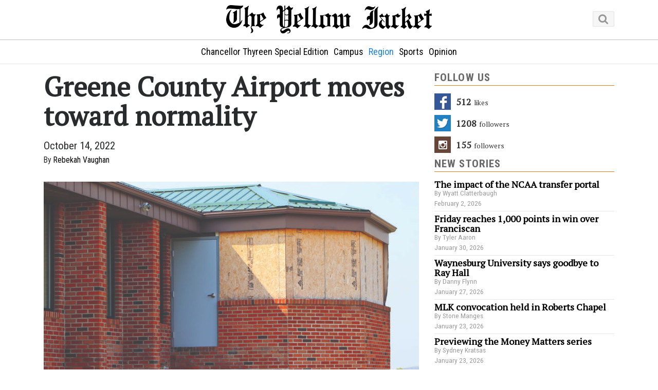

--- FILE ---
content_type: text/html; charset=UTF-8
request_url: https://theyellowjacket.org/greene-county-airport-moves-toward-normality/
body_size: 9222
content:

    <!doctype html>
    <html lang="en-US" prefix="og: http://ogp.me/ns#">
    <head>
  <meta charset="utf-8">
  <meta http-equiv="x-ua-compatible" content="ie=edge">
  <meta name="viewport" content="width=device-width, initial-scale=1">
  <title>Greene County Airport moves toward normality - The Yellow Jacket</title>
<meta name='robots' content='max-image-preview:large' />

<!-- This site is optimized with the Yoast SEO plugin v8.3 - https://yoast.com/wordpress/plugins/seo/ -->
<link rel="canonical" href="https://theyellowjacket.org/greene-county-airport-moves-toward-normality/" />
<meta property="og:locale" content="en_US" />
<meta property="og:type" content="article" />
<meta property="og:title" content="Greene County Airport moves toward normality - The Yellow Jacket" />
<meta property="og:description" content="The word normality refers to the state of being normal or as expected. A local operation is looking towards returning to normality after a fire caused an unexpected shutdown.&nbsp; In March 2021, a fire broke out in the main building at the Greene County Airport, causing smoke and water damage throughout the building. According to &hellip; Continue reading" />
<meta property="og:url" content="https://theyellowjacket.org/greene-county-airport-moves-toward-normality/" />
<meta property="og:site_name" content="The Yellow Jacket" />
<meta property="article:publisher" content="https://www.facebook.com/WUYellowJacket/" />
<meta property="article:section" content="Region" />
<meta property="article:published_time" content="2022-10-14T09:13:00+00:00" />
<meta property="article:modified_time" content="2022-10-14T15:45:01+00:00" />
<meta property="og:updated_time" content="2022-10-14T15:45:01+00:00" />
<meta property="og:image" content="https://theyellowjacket.org/wp-content/uploads/2022/10/IMG_0021-1024x683.jpg" />
<meta property="og:image:secure_url" content="https://theyellowjacket.org/wp-content/uploads/2022/10/IMG_0021-1024x683.jpg" />
<meta property="og:image:width" content="1024" />
<meta property="og:image:height" content="683" />
<meta name="twitter:card" content="summary_large_image" />
<meta name="twitter:description" content="The word normality refers to the state of being normal or as expected. A local operation is looking towards returning to normality after a fire caused an unexpected shutdown.&nbsp; In March 2021, a fire broke out in the main building at the Greene County Airport, causing smoke and water damage throughout the building. According to &hellip; Continue reading" />
<meta name="twitter:title" content="Greene County Airport moves toward normality - The Yellow Jacket" />
<meta name="twitter:site" content="@WUYellowJacket" />
<meta name="twitter:image" content="https://theyellowjacket.org/wp-content/uploads/2022/10/IMG_0021-scaled.jpg" />
<meta name="twitter:creator" content="@WUYellowJacket" />
<script type='application/ld+json'>{"@context":"https:\/\/schema.org","@type":"Organization","url":"https:\/\/theyellowjacket.org\/","sameAs":["https:\/\/www.facebook.com\/WUYellowJacket\/","https:\/\/www.instagram.com\/wuyellowjacket\/","https:\/\/twitter.com\/WUYellowJacket"],"@id":"https:\/\/theyellowjacket.org\/#organization","name":"The Yellow Jacket","logo":""}</script>
<!-- / Yoast SEO plugin. -->

<link rel='dns-prefetch' href='//s.w.org' />
		<script type="text/javascript">
			window._wpemojiSettings = {"baseUrl":"https:\/\/s.w.org\/images\/core\/emoji\/13.1.0\/72x72\/","ext":".png","svgUrl":"https:\/\/s.w.org\/images\/core\/emoji\/13.1.0\/svg\/","svgExt":".svg","source":{"concatemoji":"https:\/\/theyellowjacket.org\/wp-includes\/js\/wp-emoji-release.min.js?ver=5.8.12"}};
			!function(e,a,t){var n,r,o,i=a.createElement("canvas"),p=i.getContext&&i.getContext("2d");function s(e,t){var a=String.fromCharCode;p.clearRect(0,0,i.width,i.height),p.fillText(a.apply(this,e),0,0);e=i.toDataURL();return p.clearRect(0,0,i.width,i.height),p.fillText(a.apply(this,t),0,0),e===i.toDataURL()}function c(e){var t=a.createElement("script");t.src=e,t.defer=t.type="text/javascript",a.getElementsByTagName("head")[0].appendChild(t)}for(o=Array("flag","emoji"),t.supports={everything:!0,everythingExceptFlag:!0},r=0;r<o.length;r++)t.supports[o[r]]=function(e){if(!p||!p.fillText)return!1;switch(p.textBaseline="top",p.font="600 32px Arial",e){case"flag":return s([127987,65039,8205,9895,65039],[127987,65039,8203,9895,65039])?!1:!s([55356,56826,55356,56819],[55356,56826,8203,55356,56819])&&!s([55356,57332,56128,56423,56128,56418,56128,56421,56128,56430,56128,56423,56128,56447],[55356,57332,8203,56128,56423,8203,56128,56418,8203,56128,56421,8203,56128,56430,8203,56128,56423,8203,56128,56447]);case"emoji":return!s([10084,65039,8205,55357,56613],[10084,65039,8203,55357,56613])}return!1}(o[r]),t.supports.everything=t.supports.everything&&t.supports[o[r]],"flag"!==o[r]&&(t.supports.everythingExceptFlag=t.supports.everythingExceptFlag&&t.supports[o[r]]);t.supports.everythingExceptFlag=t.supports.everythingExceptFlag&&!t.supports.flag,t.DOMReady=!1,t.readyCallback=function(){t.DOMReady=!0},t.supports.everything||(n=function(){t.readyCallback()},a.addEventListener?(a.addEventListener("DOMContentLoaded",n,!1),e.addEventListener("load",n,!1)):(e.attachEvent("onload",n),a.attachEvent("onreadystatechange",function(){"complete"===a.readyState&&t.readyCallback()})),(n=t.source||{}).concatemoji?c(n.concatemoji):n.wpemoji&&n.twemoji&&(c(n.twemoji),c(n.wpemoji)))}(window,document,window._wpemojiSettings);
		</script>
		<style type="text/css">
img.wp-smiley,
img.emoji {
	display: inline !important;
	border: none !important;
	box-shadow: none !important;
	height: 1em !important;
	width: 1em !important;
	margin: 0 .07em !important;
	vertical-align: -0.1em !important;
	background: none !important;
	padding: 0 !important;
}
</style>
	<link rel='stylesheet' id='wp-block-library-css'  href='https://theyellowjacket.org/wp-includes/css/dist/block-library/style.min.css?ver=5.8.12' type='text/css' media='all' />
<link rel='stylesheet' id='wp-components-css'  href='https://theyellowjacket.org/wp-includes/css/dist/components/style.min.css?ver=5.8.12' type='text/css' media='all' />
<link rel='stylesheet' id='wp-block-editor-css'  href='https://theyellowjacket.org/wp-includes/css/dist/block-editor/style.min.css?ver=5.8.12' type='text/css' media='all' />
<link rel='stylesheet' id='wp-nux-css'  href='https://theyellowjacket.org/wp-includes/css/dist/nux/style.min.css?ver=5.8.12' type='text/css' media='all' />
<link rel='stylesheet' id='wp-reusable-blocks-css'  href='https://theyellowjacket.org/wp-includes/css/dist/reusable-blocks/style.min.css?ver=5.8.12' type='text/css' media='all' />
<link rel='stylesheet' id='wp-editor-css'  href='https://theyellowjacket.org/wp-includes/css/dist/editor/style.min.css?ver=5.8.12' type='text/css' media='all' />
<link rel='stylesheet' id='new-posts-block-style-css'  href='https://theyellowjacket.org/wp-content/plugins/new-posts-block/dist/style.css?ver=1.2.1' type='text/css' media='all' />
<link rel='stylesheet' id='contact-form-7-css'  href='https://theyellowjacket.org/wp-content/plugins/contact-form-7/includes/css/styles.css?ver=5.0.4' type='text/css' media='all' />
<link rel='stylesheet' id='media-credit-css'  href='https://theyellowjacket.org/wp-content/plugins/media-credit/public/css/media-credit.min.css?ver=3.2.0' type='text/css' media='all' />
<link rel='stylesheet' id='wordpress-popular-posts-css-css'  href='https://theyellowjacket.org/wp-content/plugins/wordpress-popular-posts/public/css/wpp.css?ver=4.2.0' type='text/css' media='all' />
<link rel='stylesheet' id='radio-player-css'  href='https://theyellowjacket.org/wp-content/plugins/radio-player/assets/css/frontend.css?ver=5.8.12' type='text/css' media='all' />
<link rel='stylesheet' id='recent-posts-widget-with-thumbnails-public-style-css'  href='https://theyellowjacket.org/wp-content/plugins/recent-posts-widget-with-thumbnails/public.css?ver=6.2.1' type='text/css' media='all' />
<link rel='stylesheet' id='latest-posts-style-css'  href='https://theyellowjacket.org/wp-content/plugins/latest-posts/assets/css/style.css?ver=1.4.2' type='text/css' media='all' />
<link rel='stylesheet' id='sage/css-css'  href='https://theyellowjacket.org/wp-content/themes/yj/dist/styles/main-1bb465ea4d.css' type='text/css' media='all' />
<link rel='stylesheet' id='myStyleSheets-css'  href='https://theyellowjacket.org/wp-content/plugins/wp-latest-posts/css/wplp_front.css?ver=5.8.12' type='text/css' media='all' />
<link rel='stylesheet' id='myFonts-css'  href='https://fonts.googleapis.com/css?family=Raleway%3A400%2C500%2C600%2C700%2C800%2C900%7CAlegreya%3A400%2C400italic%2C700%2C700italic%2C900%2C900italic%7CVarela+Round&#038;subset=latin%2Clatin-ext&#038;ver=5.8.12' type='text/css' media='all' />
<script type='text/javascript' src='https://theyellowjacket.org/wp-includes/js/jquery/jquery.min.js?ver=3.6.0' id='jquery-core-js'></script>
<script type='text/javascript' src='https://theyellowjacket.org/wp-includes/js/jquery/jquery-migrate.min.js?ver=3.3.2' id='jquery-migrate-js'></script>
<script type='text/javascript' id='wpp-js-js-extra'>
/* <![CDATA[ */
var wpp_params = {"sampling_active":"0","sampling_rate":"100","ajax_url":"https:\/\/theyellowjacket.org\/wp-json\/wordpress-popular-posts\/v1\/popular-posts\/","ID":"10488","token":"56beec5868","debug":""};
/* ]]> */
</script>
<script type='text/javascript' src='https://theyellowjacket.org/wp-content/plugins/wordpress-popular-posts/public/js/wpp-4.2.0.min.js?ver=4.2.0' id='wpp-js-js'></script>
<link rel="https://api.w.org/" href="https://theyellowjacket.org/wp-json/" /><link rel="alternate" type="application/json" href="https://theyellowjacket.org/wp-json/wp/v2/posts/10488" /><link rel="EditURI" type="application/rsd+xml" title="RSD" href="https://theyellowjacket.org/xmlrpc.php?rsd" />
<link rel="wlwmanifest" type="application/wlwmanifest+xml" href="https://theyellowjacket.org/wp-includes/wlwmanifest.xml" /> 
<meta name="generator" content="WordPress 5.8.12" />
<link rel='shortlink' href='https://theyellowjacket.org/?p=10488' />
<link rel="alternate" type="application/json+oembed" href="https://theyellowjacket.org/wp-json/oembed/1.0/embed?url=https%3A%2F%2Ftheyellowjacket.org%2Fgreene-county-airport-moves-toward-normality%2F" />
<link rel="alternate" type="text/xml+oembed" href="https://theyellowjacket.org/wp-json/oembed/1.0/embed?url=https%3A%2F%2Ftheyellowjacket.org%2Fgreene-county-airport-moves-toward-normality%2F&#038;format=xml" />
<style id="uagb-style-conditional-extension">@media (min-width: 1025px){body .uag-hide-desktop.uagb-google-map__wrap,body .uag-hide-desktop{display:none}}@media (min-width: 768px) and (max-width: 1024px){body .uag-hide-tab.uagb-google-map__wrap,body .uag-hide-tab{display:none}}@media (max-width: 767px){body .uag-hide-mob.uagb-google-map__wrap,body .uag-hide-mob{display:none}}</style>
<!-- BEGIN ExactMetrics v5.3.9 Universal Analytics - https://exactmetrics.com/ -->
<script>
(function(i,s,o,g,r,a,m){i['GoogleAnalyticsObject']=r;i[r]=i[r]||function(){
	(i[r].q=i[r].q||[]).push(arguments)},i[r].l=1*new Date();a=s.createElement(o),
	m=s.getElementsByTagName(o)[0];a.async=1;a.src=g;m.parentNode.insertBefore(a,m)
})(window,document,'script','https://www.google-analytics.com/analytics.js','ga');
  ga('create', 'UA-149786663-1', 'auto');
  ga('send', 'pageview');
</script>
<!-- END ExactMetrics Universal Analytics -->
</head>

    <body class="post-template-default single single-post postid-10488 single-format-standard wp-custom-logo td-standard-pack greene-county-airport-moves-toward-normality sidebar-primary">
        <!--[if IE]>
      <div class="alert alert-warning">
        You are using an <strong>outdated</strong> browser. Please <a href="http://browsehappy.com/">upgrade your browser</a> to improve your experience.      </div>
    <![endif]-->
        <header class="banner">
    <div class="container">
        <a href="#" id="toggle" onclick="return false;"><span></span></a>
            <h1 class="logo">
                <a href="https://theyellowjacket.org/" class="custom-logo-link" rel="home"><img width="750" height="104" src="https://theyellowjacket.org/wp-content/uploads/2017/09/007e9ef2-5d9b-11e6-bb7e-3ffa068ba09e.png" class="custom-logo" alt="YJ Logo" srcset="https://theyellowjacket.org/wp-content/uploads/2017/09/007e9ef2-5d9b-11e6-bb7e-3ffa068ba09e.png 750w, https://theyellowjacket.org/wp-content/uploads/2017/09/007e9ef2-5d9b-11e6-bb7e-3ffa068ba09e-300x42.png 300w, https://theyellowjacket.org/wp-content/uploads/2017/09/007e9ef2-5d9b-11e6-bb7e-3ffa068ba09e-510x71.png 510w, https://theyellowjacket.org/wp-content/uploads/2017/09/007e9ef2-5d9b-11e6-bb7e-3ffa068ba09e-730x101.png 730w" sizes="(max-width: 750px) 100vw, 750px" /></a>            </h1>
        <a href="#" id="search" onclick="return false;"><i class="fa fa-search" aria-hidden="true"></i></a>
    </div>
    <nav class="nav-primary" id="menu">
        <div class="container">
            <div class="menu-main-menu-container"><ul id="menu-main-menu" class="nav"><li id="menu-item-10306" class="menu-item menu-item-type-taxonomy menu-item-object-category menu-item-10306"><a href="https://theyellowjacket.org/section/chancellor-thyreen-special-edition/">Chancellor Thyreen Special Edition</a></li>
<li id="menu-item-10" class="menu-item menu-item-type-taxonomy menu-item-object-category menu-item-10"><a href="https://theyellowjacket.org/section/campus/">Campus</a></li>
<li id="menu-item-87" class="menu-item menu-item-type-taxonomy menu-item-object-category current-post-ancestor current-menu-parent current-post-parent menu-item-87"><a href="https://theyellowjacket.org/section/region/">Region</a></li>
<li id="menu-item-88" class="menu-item menu-item-type-taxonomy menu-item-object-category menu-item-88"><a href="https://theyellowjacket.org/section/sports/">Sports</a></li>
<li id="menu-item-175" class="menu-item menu-item-type-taxonomy menu-item-object-category menu-item-175"><a href="https://theyellowjacket.org/section/op-ed/">Opinion</a></li>
</ul></div>            <div class="menu-main-menu-social-media-container"><ul id="menu-main-menu-social-media" class="nav-social"><li id="menu-item-18" class="menu-item menu-item-type-custom menu-item-object-custom menu-item-18"><a href="https://twitter.com/WUYellowJacket"><i class="fa fa-twitter fa-fw" aria-hidden="true"></i>Twitter</a></li>
<li id="menu-item-20" class="menu-item menu-item-type-custom menu-item-object-custom menu-item-20"><a href="https://www.instagram.com/WUYellowJacket/"><i class="fa fa-instagram fa-fw" aria-hidden="true"></i>Instagram</a></li>
<li id="menu-item-19" class="menu-item menu-item-type-custom menu-item-object-custom menu-item-19"><a href="https://www.facebook.com/WUYellowJacket/"><i class="fa fa-facebook fa-fw" aria-hidden="true"></i>Facebook</a></li>
</ul></div>        </div>
    </nav>
    <div class="search-box">
        <div class="container">
            <form role="search" method="get" class="search-form" action="https://theyellowjacket.org/">
				<label>
					<span class="screen-reader-text">Search for:</span>
					<input type="search" class="search-field" placeholder="Search &hellip;" value="" name="s" />
				</label>
				<input type="submit" class="search-submit" value="Search" />
			</form>        </div>
    </div>
    
</header>
        
            <div class="wrap container" role="document">
                <div class="content row">
                                                        </div>
                <div class="row">
                    <main class="main col-md-8">
                        
<article class="post-10488 post type-post status-publish format-standard has-post-thumbnail hentry category-region category-uncategorized">
    <header>
        <h1 class="entry-title">
            Greene County Airport moves toward normality        </h1>
        <h2></h2>
        <div class="entry-meta">
    <time class="updated" datetime="2022-10-14T09:13:00+00:00">October 14, 2022</time>
    <p class="byline author vcard">By 
    <a href="https://theyellowjacket.org/author/rvaughan/" title="Posts by Rebekah Vaughan" class="author url fn" rel="author">Rebekah Vaughan</a>        
    </p>
</div>
    </header>
    <div class="entry-content">
                <div class="featured-img">
            <img width="730" height="487" src="https://theyellowjacket.org/wp-content/uploads/2022/10/IMG_0021-730x487.jpg" class="img-fluid wp-post-image" alt="" loading="lazy" srcset="https://theyellowjacket.org/wp-content/uploads/2022/10/IMG_0021-730x487.jpg 730w, https://theyellowjacket.org/wp-content/uploads/2022/10/IMG_0021-300x200.jpg 300w, https://theyellowjacket.org/wp-content/uploads/2022/10/IMG_0021-1024x683.jpg 1024w, https://theyellowjacket.org/wp-content/uploads/2022/10/IMG_0021-768x512.jpg 768w, https://theyellowjacket.org/wp-content/uploads/2022/10/IMG_0021-1536x1024.jpg 1536w, https://theyellowjacket.org/wp-content/uploads/2022/10/IMG_0021-2048x1365.jpg 2048w, https://theyellowjacket.org/wp-content/uploads/2022/10/IMG_0021-800x533.jpg 800w, https://theyellowjacket.org/wp-content/uploads/2022/10/IMG_0021-510x340.jpg 510w, https://theyellowjacket.org/wp-content/uploads/2022/10/IMG_0021-450x300.jpg 450w" sizes="(max-width: 730px) 100vw, 730px" /><span class="media-credit" style="width: 730px">Rebekah Vaughan</span>        </div>
        
                
<p>The word <em>normality </em>refers to the state of being normal or as expected. A local operation is looking towards returning to normality after a fire caused an unexpected shutdown.&nbsp;</p>



<p>In March 2021, a fire broke out in the main building at the Greene County Airport, causing smoke and water damage throughout the building. According to Greene County Commissioner Mike Belding, the fire was caused by a spontaneous combustion of cleaning rags that had been stored in the basement of the building.</p>



<p>Now, a year and a half after the fire, renovations are looking to be completed to move the airport back to normality.</p>



<p>The Greene County Airport is overseen by the Greene County Commissioners&#8217; office, and when the Commissioners began the processes of fixing up the building, Belding said it became apparent that complete renovations were needed.</p>



<figure class="wp-block-image size-full"><img loading="lazy" width="1024" height="774" src="http://theyellowjacket.org/wp-content/uploads/2022/10/IMG_0030.jpg" alt="" class="wp-image-10497" srcset="https://theyellowjacket.org/wp-content/uploads/2022/10/IMG_0030.jpg 1024w, https://theyellowjacket.org/wp-content/uploads/2022/10/IMG_0030-300x227.jpg 300w, https://theyellowjacket.org/wp-content/uploads/2022/10/IMG_0030-768x581.jpg 768w, https://theyellowjacket.org/wp-content/uploads/2022/10/IMG_0030-794x600.jpg 794w, https://theyellowjacket.org/wp-content/uploads/2022/10/IMG_0030-265x200.jpg 265w, https://theyellowjacket.org/wp-content/uploads/2022/10/IMG_0030-450x340.jpg 450w, https://theyellowjacket.org/wp-content/uploads/2022/10/IMG_0030-661x500.jpg 661w" sizes="(max-width: 1024px) 100vw, 1024px" /><figcaption><strong>The Greene County Airport is overseen by the Greene County commissioners</strong></figcaption></figure>



<p>“There’s two entities that share that building,” Belding said. “One is the magistrate, a judge, and the other is the restaurant obviously. Both were significantly damaged.”</p>



<p>According to Belding, a damage analysis completed by code enforcement inspectors and a post-fire inspection showed damage to internal objects including wiring and HVAC systems.&nbsp;</p>



<p>Under the current building code, if a renovation is to occur on part of an older building, the entire building must undergo renovation to bring it up to the current code.</p>



<p>“So that building, in its entirety, had to be rewired and the HVAC, heating and air conditioning systems had to be redone in addition to smoke and water damage,” Belding said. “So then it gets more complicated.”&nbsp;</p>



<p>Computer Aided Design (CAD) software was to be used for the redesign of the wiring and HVAC system but to do so, the plans for the building were needed to be put into the software.</p>



<blockquote class="wp-block-quote has-text-align-center"><p>That building, in its entirety, had to be rewired and the HVAC, heating and air conditioning systems had to be redone in addition to smoke and water damage.&#8221;</p><cite>Commissioner Mike Belding</cite></blockquote>



<p>“Well, it turns out the original building did not meet the architecturally approved design of the blueprints that we had,” Belding said. “So basically we didn’t have any accurate physical plans of what the footprint of the inside of that building was. So they had to, by hand, go in and measure every part of that building to include where the footers were or where the structural part was, where the HVAC was, where the wiring was and all of that and then put it into this computerized system to redesign up to the current code. That took months.”</p>



<p>According to Belding, supply chain issues and labor shortages added to the construction time of the building.&nbsp;</p>



<p>“It’s a perfect storm for delaying the reconstruction of a building for a year and a half,” Belding said.</p>



<p>But now, the Greene County Airport is looking to begin reopening, starting by moving the magistrate’s office back to the west side of the building potentially by the end of the month.</p>



<p>The previous owners of the Airport Restaurant, which was also located inside the main building, will not be returning after announcing their retirement at the beginning of September. The Greene County Commissioners opened a bid for the restaurant space that will close on Oct. 14. The Commissioners hope to have a new restaurant opened in the airport by Jan. 1, 2023.&nbsp;</p>



<p>Belding said that he does not have a total cost of the renovations because the building is insured by the county as a facility and the occupants as a renter.&nbsp;</p>



<div class="wp-block-media-text alignwide is-stacked-on-mobile"><figure class="wp-block-media-text__media"><img loading="lazy" width="1024" height="683" src="http://theyellowjacket.org/wp-content/uploads/2022/10/IMG_0022-1024x683.jpg" alt="" class="wp-image-10498 size-full" srcset="https://theyellowjacket.org/wp-content/uploads/2022/10/IMG_0022-1024x683.jpg 1024w, https://theyellowjacket.org/wp-content/uploads/2022/10/IMG_0022-300x200.jpg 300w, https://theyellowjacket.org/wp-content/uploads/2022/10/IMG_0022-768x512.jpg 768w, https://theyellowjacket.org/wp-content/uploads/2022/10/IMG_0022-1536x1024.jpg 1536w, https://theyellowjacket.org/wp-content/uploads/2022/10/IMG_0022-2048x1365.jpg 2048w, https://theyellowjacket.org/wp-content/uploads/2022/10/IMG_0022-800x533.jpg 800w, https://theyellowjacket.org/wp-content/uploads/2022/10/IMG_0022-510x340.jpg 510w, https://theyellowjacket.org/wp-content/uploads/2022/10/IMG_0022-450x300.jpg 450w, https://theyellowjacket.org/wp-content/uploads/2022/10/IMG_0022-730x487.jpg 730w" sizes="(max-width: 1024px) 100vw, 1024px" /></figure><div class="wp-block-media-text__content">
<p class="has-small-font-size"><strong>“We hope the customers and the general public from the traditional restaurant that was there flock back to it and it becomes a restaurant under new management but the same old community gathering place,” Belding said.</strong></p>
</div></div>



<div style="height:24px" aria-hidden="true" class="wp-block-spacer"></div>



<p>“So two organizations will share that cost and there were some expenses outside of the insurance that the county will have to pick up,” Belding said. “But there will be expenses shared by three entities: the renter&#8217;s insurance company, the county&#8217;s insurance company, and the overages will be picked up by the county.”</p>



<p>The renovations to the building did not affect the airfield operations of the airport, but Belding said the commissioners hope that the gradual reopening brings the community back to the space.</p>



<p>“We hope the customers and the general public from the traditional restaurant that was there flock back to it and it becomes a restaurant under new management but the same old community gathering place,” Belding said.&nbsp;</p>
    </div>
    <footer>
            </footer>

    
<section id="comments" class="comments">
  
  
  </section>
</article>
                    </main>
                    <!-- /.main -->
                                        <aside class="sidebar col-md-4">
                        <section class="widget socialcountplus-2 widget_socialcountplus"><h3>Follow us</h3><div class="social-count-plus"><ul class="flat vertical"><li class="count-facebook"><a class="icon" href="https://www.facebook.com/WUYellowJacket" rel="nofollow noopener noreferrer"></a><span class="items"><span class="count" style="color: #333333 !important;">512</span><span class="label" style="color: #333333 !important;">likes</span></span></li><li class="count-twitter"><a class="icon" href="https://twitter.com/WUYellowJacket" rel="nofollow noopener noreferrer"></a><span class="items"><span class="count" style="color: #333333 !important;">1208</span><span class="label" style="color: #333333 !important;">followers</span></span></li><li class="count-instagram"><a class="icon" href="https://instagram.com/wuyellowjacket" rel="nofollow noopener noreferrer"></a><span class="items"><span class="count" style="color: #333333 !important;">155</span><span class="label" style="color: #333333 !important;">followers</span></span></li></ul></div></section><section class="widget recent-posts-widget-with-thumbnails-2 recent-posts-widget-with-thumbnails"><div id="rpwwt-recent-posts-widget-with-thumbnails-2" class="rpwwt-widget">
	<h3>New stories</h3>	<ul>
			<li><a href="https://theyellowjacket.org/the-impact-of-the-ncaa-transfer-portal/"><span class="rpwwt-post-title">The impact of the NCAA transfer portal</span></a><div class="rpwwt-post-author">By Wyatt Clatterbaugh</div><div class="rpwwt-post-date">February 2, 2026</div></li>
			<li><a href="https://theyellowjacket.org/friday-reaches-1000-points-in-win-over-franciscan/"><span class="rpwwt-post-title">Friday reaches 1,000 points in win over Franciscan</span></a><div class="rpwwt-post-author">By Tyler Aaron</div><div class="rpwwt-post-date">January 30, 2026</div></li>
			<li><a href="https://theyellowjacket.org/waynesburg-university-says-goodbye-to-ray-hall/"><span class="rpwwt-post-title">Waynesburg University says goodbye to Ray Hall</span></a><div class="rpwwt-post-author">By Danny Flynn</div><div class="rpwwt-post-date">January 27, 2026</div></li>
			<li><a href="https://theyellowjacket.org/mlk-convocation-held-in-roberts-chapel/"><span class="rpwwt-post-title">MLK convocation held in Roberts Chapel</span></a><div class="rpwwt-post-author">By Stone Manges</div><div class="rpwwt-post-date">January 23, 2026</div></li>
			<li><a href="https://theyellowjacket.org/previewing-the-money-matters-series/"><span class="rpwwt-post-title">Previewing the Money Matters series</span></a><div class="rpwwt-post-author">By Sydney Kratsas</div><div class="rpwwt-post-date">January 23, 2026</div></li>
		</ul>
</div><!-- .rpwwt-widget -->
</section>
<section class="widget wpp-2 popular-posts">
<h3>Top stories</h3>
<!-- WordPress Popular Posts -->

<ul class="wpp-list">
<li>
<a href="https://theyellowjacket.org/waynesburg-university-says-goodbye-to-ray-hall/" title="Waynesburg University says goodbye to Ray Hall" class="wpp-post-title" target="_self">Waynesburg University says goodbye to Ray Hall</a>
 <span class="wpp-meta post-stats"><span class="wpp-author">by <a href="https://theyellowjacket.org/author/danielflynn/">Danny Flynn</a></span> | <span class="wpp-date">posted on January 27, 2026</span></span>
</li>
<li>
<a href="https://theyellowjacket.org/books-or-movies-which-is-better/" title="Books or movies: which is better?" class="wpp-post-title" target="_self">Books or movies: which is better?</a>
 <span class="wpp-meta post-stats"><span class="wpp-author">by <a href="https://theyellowjacket.org/author/tdurkin/">Timothy Durkin</a></span> | <span class="wpp-date">posted on October 7, 2022</span></span>
</li>
<li>
<a href="https://theyellowjacket.org/friday-reaches-1000-points-in-win-over-franciscan/" title="Friday reaches 1,000 points in win over Franciscan" class="wpp-post-title" target="_self">Friday reaches 1,000 points in win over Franciscan</a>
 <span class="wpp-meta post-stats"><span class="wpp-author">by <a href="https://theyellowjacket.org/author/tyleraaron/">Tyler Aaron</a></span> | <span class="wpp-date">posted on January 30, 2026</span></span>
</li>
<li>
<a href="https://theyellowjacket.org/the-debate-of-participation-trophies/" title="The debate of participation trophies" class="wpp-post-title" target="_self">The debate of participation trophies</a>
 <span class="wpp-meta post-stats"><span class="wpp-author">by <a href="https://theyellowjacket.org/author/lukeandruscik/">Luke Andruscik</a></span> | <span class="wpp-date">posted on February 21, 2024</span></span>
</li>
<li>
<a href="https://theyellowjacket.org/previewing-the-money-matters-series/" title="Previewing the Money Matters series" class="wpp-post-title" target="_self">Previewing the Money Matters series</a>
 <span class="wpp-meta post-stats"><span class="wpp-author">by <a href="https://theyellowjacket.org/author/sydneykratsas/">Sydney Kratsas</a></span> | <span class="wpp-date">posted on January 23, 2026</span></span>
</li>
</ul>

</section>
<section class="widget block-4 widget_block">
<div class="wp-block-buttons"></div>
</section>                    </aside>
                    <!-- /.sidebar -->
                                    </div>
                <!-- /.content -->
            </div>
            <!-- /.wrap -->
            <footer class="content-info">
  <div class="container">
      <section class="widget nav_menu-2 widget_nav_menu"><h3>Navigate</h3><div class="menu-main-menu-container"><ul id="menu-main-menu-1" class="menu"><li class="menu-item menu-item-type-taxonomy menu-item-object-category menu-item-10306"><a href="https://theyellowjacket.org/section/chancellor-thyreen-special-edition/">Chancellor Thyreen Special Edition</a></li>
<li class="menu-item menu-item-type-taxonomy menu-item-object-category menu-item-10"><a href="https://theyellowjacket.org/section/campus/">Campus</a></li>
<li class="menu-item menu-item-type-taxonomy menu-item-object-category current-post-ancestor current-menu-parent current-post-parent menu-item-87"><a href="https://theyellowjacket.org/section/region/">Region</a></li>
<li class="menu-item menu-item-type-taxonomy menu-item-object-category menu-item-88"><a href="https://theyellowjacket.org/section/sports/">Sports</a></li>
<li class="menu-item menu-item-type-taxonomy menu-item-object-category menu-item-175"><a href="https://theyellowjacket.org/section/op-ed/">Opinion</a></li>
</ul></div></section><section class="widget nav_menu-3 widget_nav_menu"><h3>Follow us</h3><div class="menu-main-menu-social-media-container"><ul id="menu-main-menu-social-media-1" class="menu"><li class="menu-item menu-item-type-custom menu-item-object-custom menu-item-18"><a href="https://twitter.com/WUYellowJacket"><i class="fa fa-twitter fa-fw" aria-hidden="true"></i>Twitter</a></li>
<li class="menu-item menu-item-type-custom menu-item-object-custom menu-item-20"><a href="https://www.instagram.com/WUYellowJacket/"><i class="fa fa-instagram fa-fw" aria-hidden="true"></i>Instagram</a></li>
<li class="menu-item menu-item-type-custom menu-item-object-custom menu-item-19"><a href="https://www.facebook.com/WUYellowJacket/"><i class="fa fa-facebook fa-fw" aria-hidden="true"></i>Facebook</a></li>
</ul></div></section><section class="widget nav_menu-4 widget_nav_menu"><h3>Other</h3><div class="menu-footer-menu-container"><ul id="menu-footer-menu" class="menu"><li id="menu-item-823" class="menu-item menu-item-type-custom menu-item-object-custom menu-item-823"><a href="https://issuu.com/wuyellowjacket">View print edition</a></li>
<li id="menu-item-1906" class="menu-item menu-item-type-custom menu-item-object-custom menu-item-1906"><a href="/staff">Our Staff</a></li>
</ul></div></section>  </div>
    <div class="container copy">
        <p>&copy; 2026 The Yellow Jacket</p>
    </div>
</footer>
<link rel='stylesheet' id='social-count-plus-css'  href='https://theyellowjacket.org/wp-content/plugins/social-count-plus/assets/css/counter.css?ver=3.4.1' type='text/css' media='all' />
<script type='text/javascript' id='contact-form-7-js-extra'>
/* <![CDATA[ */
var wpcf7 = {"apiSettings":{"root":"https:\/\/theyellowjacket.org\/wp-json\/contact-form-7\/v1","namespace":"contact-form-7\/v1"},"recaptcha":{"messages":{"empty":"Please verify that you are not a robot."}}};
/* ]]> */
</script>
<script type='text/javascript' src='https://theyellowjacket.org/wp-content/plugins/contact-form-7/includes/js/scripts.js?ver=5.0.4' id='contact-form-7-js'></script>
<script type='text/javascript' src='https://theyellowjacket.org/wp-includes/js/dist/vendor/lodash.min.js?ver=4.17.19' id='lodash-js'></script>
<script type='text/javascript' id='lodash-js-after'>
window.lodash = _.noConflict();
</script>
<script type='text/javascript' src='https://theyellowjacket.org/wp-includes/js/dist/vendor/regenerator-runtime.min.js?ver=0.13.7' id='regenerator-runtime-js'></script>
<script type='text/javascript' src='https://theyellowjacket.org/wp-includes/js/dist/vendor/wp-polyfill.min.js?ver=3.15.0' id='wp-polyfill-js'></script>
<script type='text/javascript' src='https://theyellowjacket.org/wp-includes/js/dist/vendor/react.min.js?ver=16.13.1' id='react-js'></script>
<script type='text/javascript' src='https://theyellowjacket.org/wp-includes/js/dist/vendor/react-dom.min.js?ver=16.13.1' id='react-dom-js'></script>
<script type='text/javascript' src='https://theyellowjacket.org/wp-includes/js/dist/escape-html.min.js?ver=dcba9e40e8782c7d5883426934834b3e' id='wp-escape-html-js'></script>
<script type='text/javascript' src='https://theyellowjacket.org/wp-includes/js/dist/element.min.js?ver=43a121e875f299c637e1115581bee905' id='wp-element-js'></script>
<script type='text/javascript' src='https://theyellowjacket.org/wp-includes/js/underscore.min.js?ver=1.13.1' id='underscore-js'></script>
<script type='text/javascript' id='wp-util-js-extra'>
/* <![CDATA[ */
var _wpUtilSettings = {"ajax":{"url":"\/wp-admin\/admin-ajax.php"}};
/* ]]> */
</script>
<script type='text/javascript' src='https://theyellowjacket.org/wp-includes/js/wp-util.min.js?ver=5.8.12' id='wp-util-js'></script>
<script type='text/javascript' src='https://theyellowjacket.org/wp-includes/js/dist/hooks.min.js?ver=a7edae857aab69d69fa10d5aef23a5de' id='wp-hooks-js'></script>
<script type='text/javascript' src='https://theyellowjacket.org/wp-includes/js/dist/i18n.min.js?ver=5f1269854226b4dd90450db411a12b79' id='wp-i18n-js'></script>
<script type='text/javascript' id='wp-i18n-js-after'>
wp.i18n.setLocaleData( { 'text direction\u0004ltr': [ 'ltr' ] } );
</script>
<script type='text/javascript' src='https://theyellowjacket.org/wp-includes/js/dist/url.min.js?ver=9e623834b7667b522230408f099fc05f' id='wp-url-js'></script>
<script type='text/javascript' id='wp-api-fetch-js-translations'>
( function( domain, translations ) {
	var localeData = translations.locale_data[ domain ] || translations.locale_data.messages;
	localeData[""].domain = domain;
	wp.i18n.setLocaleData( localeData, domain );
} )( "default", { "locale_data": { "messages": { "": {} } } } );
</script>
<script type='text/javascript' src='https://theyellowjacket.org/wp-includes/js/dist/api-fetch.min.js?ver=134e23b5f88ba06a093f9f92520a98df' id='wp-api-fetch-js'></script>
<script type='text/javascript' id='wp-api-fetch-js-after'>
wp.apiFetch.use( wp.apiFetch.createRootURLMiddleware( "https://theyellowjacket.org/wp-json/" ) );
wp.apiFetch.nonceMiddleware = wp.apiFetch.createNonceMiddleware( "56beec5868" );
wp.apiFetch.use( wp.apiFetch.nonceMiddleware );
wp.apiFetch.use( wp.apiFetch.mediaUploadMiddleware );
wp.apiFetch.nonceEndpoint = "https://theyellowjacket.org/wp-admin/admin-ajax.php?action=rest-nonce";
</script>
<script type='text/javascript' id='radio-player-js-extra'>
/* <![CDATA[ */
var radioPlayer = {"plugin_url":"https:\/\/theyellowjacket.org\/wp-content\/plugins\/radio-player","admin_url":"https:\/\/theyellowjacket.org\/wp-admin\/","ajax_url":"https:\/\/theyellowjacket.org\/wp-admin\/admin-ajax.php","site_url":"https:\/\/theyellowjacket.org","is_popup_player":"","isPreview":"","popup_url":"http:\/\/theyellowjacket.org","nonce":"3f272516df","i18n":[],"isPro":"","settings":[false],"isHTTP":""};
/* ]]> */
</script>
<script type='text/javascript' src='https://theyellowjacket.org/wp-content/plugins/radio-player/assets/js/frontend.js?ver=1.1.2' id='radio-player-js'></script>
<script type='text/javascript' src='https://theyellowjacket.org/wp-content/themes/yj/dist/scripts/main-917a74c9fd.js' id='sage/js-js'></script>
<script type='text/javascript' src='https://theyellowjacket.org/wp-includes/js/wp-embed.min.js?ver=5.8.12' id='wp-embed-js'></script>
    </body>

    </html>


--- FILE ---
content_type: text/css
request_url: https://theyellowjacket.org/wp-content/plugins/new-posts-block/dist/style.css?ver=1.2.1
body_size: 114
content:
ul.new-posts{margin-left:auto;margin-right:auto;padding:0;font-weight:normal;display:block;list-style:none}ul.new-posts li{margin:0;padding:.2em 0;border-bottom:1px solid #eee}ul.new-posts .post-date{float:left;clear:both}ul.new-posts .post-data{margin-left:8.5em}ul.new-posts .post-data a{text-decoration:none;border:0}ul.new-posts .new-mark{padding:.1em .2em;margin-right:.5em;vertical-align:middle;font-size:.6em;color:#fff;font-weight:bold;border-radius:3px;background-color:#f02020}ul.new-posts a:not(:hover){box-shadow:none}.widget_text ul.new-posts{list-style:none}

.editor-styles-wrapper .editor-block-list__block ul.new-posts{list-style:none}.editor-styles-wrapper .editor-block-list__block ul.new-posts a{text-decoration:none}

ul.new-rss{margin-left:auto;margin-right:auto;padding:0;font-weight:normal;display:block;list-style:none}ul.new-rss li{margin:0;padding:.2em 0;border-bottom:1px solid #eee}ul.new-rss .post-date{float:left;clear:both}ul.new-rss .post-data{margin-left:8.5em}ul.new-rss .post-data a{text-decoration:none;border:0}ul.new-rss .new-mark{padding:.1em .2em;margin-right:.5em;vertical-align:middle;font-size:.6em;color:#fff;font-weight:bold;border-radius:3px;background-color:#f02020}ul.new-rss a:not(:hover){box-shadow:none}.widget_text ul.new-rss{list-style:none}

.editor-styles-wrapper .editor-block-list__block ul.new-rss{list-style:none}.editor-styles-wrapper .editor-block-list__block ul.new-rss a{text-decoration:none}



--- FILE ---
content_type: text/plain
request_url: https://www.google-analytics.com/j/collect?v=1&_v=j102&a=1336345242&t=pageview&_s=1&dl=https%3A%2F%2Ftheyellowjacket.org%2Fgreene-county-airport-moves-toward-normality%2F&ul=en-us%40posix&dt=Greene%20County%20Airport%20moves%20toward%20normality%20-%20The%20Yellow%20Jacket&sr=1280x720&vp=1280x720&_u=IEBAAEABAAAAACAAI~&jid=712280111&gjid=300536552&cid=2027187055.1770083774&tid=UA-149786663-1&_gid=2046821413.1770083774&_r=1&_slc=1&z=19774102
body_size: -451
content:
2,cG-HKRSSHW1GC